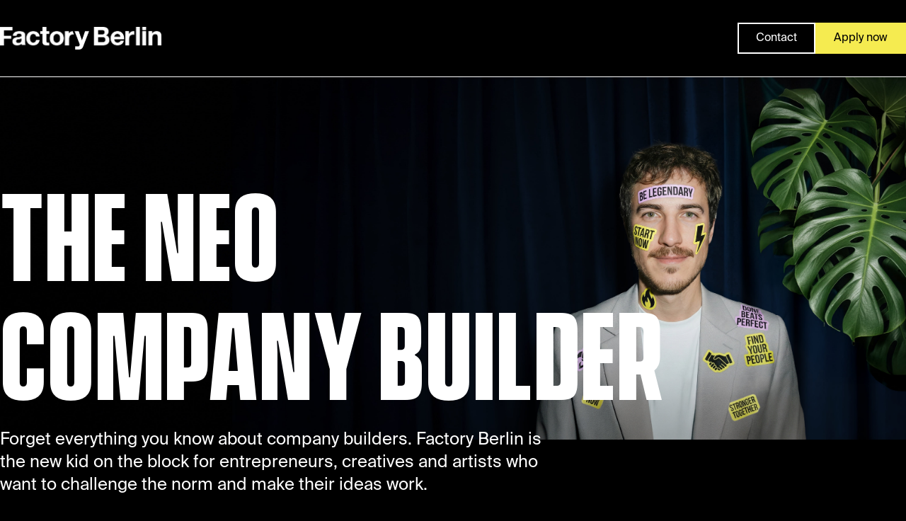

--- FILE ---
content_type: text/html
request_url: https://factoryberlin.com/?gclid=EAIaIQobChMIrprBkrms6QIVhuFRCh0tkwSUEAAYASAAEgInhPD_BwE
body_size: 18096
content:
<!DOCTYPE html>
<html lang="de">

<head>
  <!-- Google tag (gtag.js) -->
  <script async src="https://www.googletagmanager.com/gtag/js?id=G-SWJJFZS5BM"></script>
  <script>
    window.dataLayer = window.dataLayer || [];
    function gtag() { dataLayer.push(arguments); }
    gtag('js', new Date());
    gtag('config', 'G-SWJJFZS5BM');
  </script>

  <meta charset="UTF-8">
  <meta name="viewport" content="width=device-width, initial-scale=1.0">
  <title>Factory Berlin - The Neo Company Builder</title>
  <script src="https://cdn.tailwindcss.com"></script>
  <style>
    /* Vanguard Font für große Headlines */
    @font-face {
      font-family: 'Vanguard CF';
      src: url('./fonts/Vanguard-CF-Bold.otf') format('opentype');
      font-weight: bold;
      font-style: normal;
    }

    /* Suisse Intl Fonts */
    @font-face {
      font-family: 'Suisse Intl';
      src: url('./fonts/suisse/SuisseIntl-Regular.otf') format('opentype');
      font-weight: 400;
      font-style: normal;
    }

    @font-face {
      font-family: 'Suisse Intl';
      src: url('./fonts/suisse/SuisseIntl-Medium.otf') format('opentype');
      font-weight: 500;
      font-style: normal;
    }

    @font-face {
      font-family: 'Suisse Intl';
      src: url('./fonts/suisse/SuisseIntl-SemiBold.otf') format('opentype');
      font-weight: 600;
      font-style: normal;
    }

    @font-face {
      font-family: 'Suisse Intl';
      src: url('./fonts/suisse/SuisseIntl-Bold.otf') format('opentype');
      font-weight: 700;
      font-style: normal;
    }

    body {
      font-family: 'Suisse Intl', sans-serif;
      -webkit-text-size-adjust: 100%;
    }

    .headline-vanguard {
      font-family: 'Vanguard CF', sans-serif;
    }

    /* Custom container mit EXAKT den gleichen Einstellungen wie localhost */
    .container {
      margin-inline: auto;
      padding-inline: 2rem;
      max-width: none;
    }

    @media (min-width: 1400px) {
      .container {
        max-width: 1400px;
      }
    }

    .hide-scrollbar::-webkit-scrollbar {
      display: none;
    }

    .hide-scrollbar {
      -ms-overflow-style: none;
      scrollbar-width: none;
    }

    .news-box {
      width: 110vw;
    }

    .forge-bg-img {
      object-position: 65% center; /* Shifted slightly right on mobile */
    }

    .hero-bg-img {
      /* Mobile-first: Shift the person to the right. */
      object-position: 70% center;
    }

    @media (min-width: 1024px) {
      .forge-bg-img {
        object-position: 45% center; /* Shifted slightly right on desktop */
      }

      .hero-bg-img {
        /* On larger screens, adjust the position for the wider layout. */
        object-position: 65% center;
      }
    }

    @media (min-width: 768px) {
      .news-box {
        width: 50vw;
      }
    }

    @media (min-width: 1024px) {
      .news-box {
        width: 38vw;
      }
    }

    /* Mobile specific - smaller headlines and repositioning */
    @media (max-width: 767px) {
      section[class*="pt-32"] h2.headline-vanguard,
      section[class*="pt-16"] h2.headline-vanguard {
        font-size: 3.5rem !important;
        padding-left: 0 !important;
      }

      /* Move 01, 02, 03 to the right on mobile */
      section[class*="pt-32"] .absolute,
      section[class*="pt-16"] .absolute {
        left: auto !important;
        right: 2rem !important;
      }

      section[class*="pt-32"] .absolute span,
      section[class*="pt-16"] .absolute span {
        font-size: 8rem !important;
      }
    }

    /* Pop-up styles */
    .popup-overlay {
      display: none;
      position: fixed;
      top: 0;
      left: 0;
      width: 100%;
      height: 100%;
      background-color: rgba(0, 0, 0, 0.85);
      z-index: 9999;
      overflow-y: auto;
      padding: 2rem;
    }

    .popup-overlay.active {
      display: flex;
      align-items: center;
      justify-content: center;
    }

    .popup-content {
      background-color: #1a1a1a;
      border: 1px solid white;
      max-width: 800px;
      width: 100%;
      position: relative;
      margin: auto;
    }

    .popup-close {
      position: absolute;
      top: 1.5rem;
      right: 1.5rem;
      width: 32px;
      height: 32px;
      border: 1px solid white;
      border-radius: 50%;
      background-color: transparent;
      color: white;
      font-size: 20px;
      font-weight: 300;
      cursor: pointer;
      display: flex;
      align-items: center;
      justify-content: center;
      z-index: 10;
    }

    .popup-body {
      padding: 4rem 3rem 3rem 3rem;
      color: white;
    }

    /* Highlight links inside popups */
    .popup-body a:not(.inline-block) {
      color: #F5EB50;
    }

    @media (max-width: 768px) {
      .popup-overlay {
        padding: 1rem;
      }

      .popup-body {
        padding: 3rem 1.5rem 2rem 1.5rem;
      }

      .popup-close {
        top: 1rem;
        right: 1rem;
        width: 28px;
        height: 28px;
        font-size: 18px;
      }
    }
  </style>
</head>

<body class="min-h-screen bg-black text-white overflow-x-hidden">

  <!-- Header Section -->
  <header class="border-b border-white">
    <div class="container mx-auto py-8">
      <div class="flex flex-col md:flex-row items-start md:items-center md:justify-between gap-4">
        <img src="./img/logos/factoryberlin_logo_white.png" alt="Factory Berlin" class="h-8 w-auto" />
        <div class="flex items-center gap-4">
          <a href="/cdn-cgi/l/email-protection#aac9c5c4decbc9deeacccbc9dec5d8d3c8cfd8c6c3c484c9c5c7" target="_blank" rel="noopener noreferrer" class="bg-black text-white border-2 border-white hover:bg-gray-900 px-6 py-2 md:px-10 md:py-4 lg:px-6 lg:py-2 md:text-lg lg:text-base font-normal transition-colors">
            Contact
          </a>
          <a href="./apply/"
            class="text-black border-2 hover:opacity-80 px-6 py-2 md:px-10 md:py-4 lg:px-6 lg:py-2 md:text-lg lg:text-base font-normal transition-opacity inline-block"
            style="background-color: #F5EB50; border-color: #F5EB50;">
            Apply now
          </a>
        </div>
      </div>
    </div>
  </header>

  <!-- Hero Section - The Neo Company Builder -->
  <section class="relative border-b border-gray-800 overflow-hidden min-h-screen">
    <!-- Background Image - Mobile -->
    <div class="absolute inset-0 block md:hidden">
      <img src="./Hero-BG.jpg" alt="Factory Berlin" class="w-full h-full object-cover hero-bg-img" />
    </div>

    <!-- Background Image - Tablet -->
    <div class="absolute inset-0 hidden md:block lg:hidden">
      <img src="./Hero-BG.jpg" alt="Factory Berlin" class="w-full h-full object-cover hero-bg-img" />
    </div>

    <!-- Background Image - Desktop -->
    <div class="absolute inset-0 hidden lg:block">
      <img src="./Hero-BG.jpg" alt="Factory Berlin" class="w-full h-full object-cover hero-bg-img" />
    </div>

    <!-- Black to Transparent Gradient Overlay -->
    <div class="absolute inset-0"
      style="background: linear-gradient(to right, #000000 0%, #000000 30%, rgba(0,0,0,0.85) 50%, rgba(0,0,0,0.3) 70%, transparent 100%);">
    </div>

    <!-- Content -->
    <div class="container mx-auto relative z-10 h-full flex items-start pt-20 md:pt-24 lg:pt-32">
      <div class="w-full max-w-7xl">
        <h1
          class="font-bold mb-4 lg:mb-8 headline-vanguard break-words max-w-full text-[5rem] md:text-[96px] lg:text-[160px] leading-[1.05] text-white tracking-[0.005em]">
          THE NEO <br class="hidden lg:block" />COMPANY BUILDER
        </h1>
        <p class="text-xl md:text-2xl font-normal leading-relaxed text-white mb-10 max-w-3xl">
          Forget everything you know about company builders. Factory Berlin is the new kid on the block for
          entrepreneurs, creatives and artists who want to challenge the norm and make their ideas work.
        </p>
        <a href="./apply/"
          class="text-black border-2 hover:opacity-80 px-4 py-2 md:px-10 md:py-4 lg:px-6 lg:py-2 md:text-lg lg:text-base font-normal transition-opacity inline-block"
          style="background-color: #F5EB50; border-color: #F5EB50;">
          Apply now
        </a>
      </div>
    </div>
  </section>

  <!-- First Mover Advantage Section -->
  <section class="py-32 border-b border-gray-800 text-left lg:text-center" style="background-color: #F5EB50;">
    <div class="container mx-auto">
      <div class="max-w-7xl lg:mx-auto">
        <p class="text-2xl font-normal mb-8" style="color: #1f2937; line-height: 1.5;">
          GET EARLY ACCESS
        </p>
        <h2
          class="font-bold mb-6 text-black headline-vanguard break-words max-w-full text-[5rem] md:text-[6.5rem] lg:text-[100px] leading-[1.05] tracking-[0.005em]">
          FIRST MOVER ADVANTAGE
        </h2>
        <p class="text-xl md:text-2xl font-normal leading-relaxed mb-10 max-w-4xl lg:mx-auto" style="color: #1f2937;">
          Be one of the first to benefit from Factory Berlin's service of building and scaling your company for you.
          Artist, musician or entrepreneur? Tap into veteran experience, serious manpower and an elite network to shape
          what's next, whatever your craft.

        </p>
        <a href="./apply/"
          class="bg-black text-white border-2 border-black hover:bg-gray-900 px-6 py-2 md:px-10 md:py-4 lg:px-6 lg:py-2 md:text-lg lg:text-base font-normal transition-colors inline-block">
          Apply now
        </a>
      </div>
    </div>
  </section>

  <!-- Forge the Future Section -->
  <section class="relative pt-48 pb-32 lg:pt-48 lg:pb-32 border-b border-white overflow-hidden">
    <!-- Background Image -->
    <div class="absolute inset-0">
      <img src="./Forge-BG.jpg?v=2" alt="Forge the Future background"
        class="w-full h-full object-cover forge-bg-img" />
    </div>

    <!-- Black to Transparent Gradient Overlay -->
    <div class="absolute inset-0"
      style="background: linear-gradient(to right, #000000 0%, #000000 30%, rgba(0,0,0,0.85) 50%, rgba(0,0,0,0.3) 70%, transparent 100%);">
    </div>

    <!-- Content -->
    <div class="container mx-auto relative z-10">
      <div class="max-w-7xl">
        <h2
          class="font-bold mb-6 headline-vanguard break-words max-w-full text-[5rem] md:text-[6.5rem] lg:text-[100px] leading-[1.05] text-white tracking-[0.005em]">
          FORGE THE FUTURE
        </h2>
        <p class="text-xl md:text-2xl font-normal leading-relaxed text-white mb-10 max-w-3xl">
          We handle the mundane. You make the magic. You won't need to worry about taxes, accounting, legal, brand strategy, building, etc.... the boring stuff. We handle everything that puts you to sleep so you can focus on what keeps you up at night. Together, we'll ensure your idea sees the light of day.
        </p>
        <a href="./apply/"
          class="text-black border-2 hover:opacity-80 px-6 py-2 md:px-10 md:py-4 lg:px-6 lg:py-2 md:text-lg lg:text-base font-normal transition-opacity inline-block"
          style="background-color: #F5EB50; border-color: #F5EB50;">
          Apply now
        </a>
      </div>
    </div>
  </section>

  <!-- For Entrepreneurs Section -->
  <section class="relative pt-32 pb-16 overflow-hidden">
    <!-- Content -->
    <div class="container mx-auto relative">
      <div class="max-w-7xl">
        <!-- Background 01 -->
        <div class="absolute pointer-events-none" style="opacity: 0.15; left: 1.5rem; top: 0.15rem;">
          <span class="headline-vanguard font-bold" style="color: #F5EB50; font-size: 13rem; line-height: 1; white-space: nowrap;">01</span>
        </div>
        
        <h2 class="font-bold mb-6 headline-vanguard break-words max-w-full text-[5rem] md:text-[6.5rem] lg:text-[100px] leading-[1.05] text-white tracking-[0.005em] relative z-10" style="padding-left: 7.5rem;">
          FOR<br />ENTREPRENEURS
        </h2>
        <p class="text-xl md:text-2xl font-normal leading-relaxed text-white mb-10 max-w-3xl">
          Factory Berlin builds and scales companies. For 10% equity, we bring the experts, services, and execution power required to transform an idea into a scalable business, from strategy and product to brand, marketing, and operations.
        </p>
        <a 
          href="./apply/entrepreneur.html"
          class="text-black border-2 hover:opacity-80 px-6 py-2 md:px-10 md:py-4 lg:px-6 lg:py-2 text-base lg:text-xl font-normal transition-opacity inline-block"
          style="background-color: #F5EB50; border-color: #F5EB50;"
        >
          Apply now
        </a>
      </div>
    </div>
  </section>

  <!-- For Visual Artists Section -->
  <section class="relative pt-16 pb-16 overflow-hidden lg:ml-[50%]">
    <!-- Content -->
    <div class="container mx-auto relative">
      <div class="max-w-7xl">
        <!-- Background 01 -->
        <div class="absolute pointer-events-none" style="opacity: 0.15; left: 1.5rem; top: 0.15rem;">
          <span class="headline-vanguard font-bold" style="color: #F5EB50; font-size: 13rem; line-height: 1; white-space: nowrap;">02</span>
        </div>
        
        <h2 class="font-bold mb-6 headline-vanguard break-words max-w-full text-[5rem] md:text-[6.5rem] lg:text-[100px] leading-[1.05] text-white tracking-[0.005em] relative z-10" style="padding-left: 7.5rem;">
          FOR<br />VISUAL ARTISTS
        </h2>
        <p class="text-xl md:text-2xl font-normal leading-relaxed text-white mb-10 max-w-3xl">
           Our creative program is an artistic growth ecosystem that nurtures emerging voices with structure, space, and industry support so your creative practice can grow into a thriving professional business. We do what you hate - you simply focus on your art.
        </p>
        <a 
          href="./apply/creative.html"
          class="text-black border-2 hover:opacity-80 px-6 py-2 md:px-10 md:py-4 lg:px-6 lg:py-2 text-base lg:text-xl font-normal transition-opacity inline-block"
          style="background-color: #F5EB50; border-color: #F5EB50;"
        >
          Apply now
        </a>
      </div>
    </div>
  </section>

  <!-- For Musicians Section -->
  <section class="relative pt-16 pb-32 border-b border-white overflow-hidden">
    <!-- Content -->
    <div class="container mx-auto relative">
      <div class="max-w-7xl">
        <!-- Background 03 -->
        <div class="absolute pointer-events-none" style="opacity: 0.15; left: 1.5rem; top: 0.15rem;">
          <span class="headline-vanguard font-bold" style="color: #F5EB50; font-size: 13rem; line-height: 1; white-space: nowrap;">03</span>
        </div>
        
        <h2 class="font-bold mb-6 headline-vanguard break-words max-w-full text-[5rem] md:text-[6.5rem] lg:text-[100px] leading-[1.05] text-white tracking-[0.005em] relative z-10" style="padding-left: 7.5rem;">
          FOR<br />MUSICIANS <span class="block md:inline text-xl md:text-2xl font-normal" style="font-family: 'Suisse Intl', sans-serif; vertical-align: baseline;">(COMING SOON)</span>
        </h2>
      </div>
    </div>
  </section>

  <!-- News Section -->
  <section class="py-32 border-b border-white">
    <div class="container mx-auto mb-20">
      <div class="max-w-7xl">
        <h2
          class="font-bold mb-6 headline-vanguard break-words max-w-full text-[5rem] md:text-[6.5rem] lg:text-[100px] leading-[1.05] text-white tracking-[0.005em]">
          NEWS
        </h2>
        <p class="text-xl md:text-2xl font-normal leading-relaxed text-white max-w-3xl">
          Read up on the latest news from Factory Berlin.
        </p>
      </div>
    </div>

    <div class="overflow-x-auto hide-scrollbar w-full">
      <div class="flex gap-8 pl-6 lg:pl-[3.6rem]" style="width: max-content;">

        <!-- Factory Entertainment -->
        <div class="group cursor-pointer news-box" onclick="openVenuePopup()">
          <div class="relative flex items-end justify-center overflow-hidden"
            style="height: 400px; background-color: #333333;">
            <!-- Placeholder Image -->
            <img src="./img/articles/Article_Entertainment.jpeg" alt="Factory Entertainment"
              class="absolute inset-0 w-full h-full object-cover" />
            <div class="absolute inset-0 bg-black/40 transition-opacity duration-300 group-hover:bg-black/50"></div>
            <div
              class="absolute inset-0 bg-gradient-to-t from-black/75 via-black/45 to-transparent transition-opacity duration-300 group-hover:from-black/85 group-hover:via-black/55">
            </div>
            <div class="relative z-10 flex items-center justify-center w-full h-full">
              <img src="./img/logos/Event.png" alt="Factory Entertainment" width="250" height="100"
                class="object-contain" />
            </div>
            <div class="absolute bottom-0 left-0 right-0">
              <div class="px-6 pb-6">
                <div class="w-full h-px bg-black mb-4"></div>
                <div class="flex items-center justify-between gap-3 min-h-[72px]">
                  <div class="text-white md:text-base lg:text-sm font-semibold leading-snug">
                    Host Your Event with Factory Berlin
                  </div>
                  <div class="flex-shrink-0" style="color: #F5EB50;">
                    <svg xmlns="http://www.w3.org/2000/svg" width="20" height="20" viewBox="0 0 24 24" fill="none"
                      stroke="currentColor" stroke-width="2" stroke-linecap="round" stroke-linejoin="round">
                      <polyline points="9 18 15 12 9 6" />
                    </svg>
                  </div>
                </div>
              </div>
            </div>
          </div>
        </div>

        <!-- Forbes -->
        <div class="group cursor-pointer news-box" onclick="openForbesPopup()">
          <div class="relative flex items-end justify-center overflow-hidden"
            style="height: 400px; background-color: #333333;">
            <img src="./img/articles/Article_Forbes.jpg" alt="Factory Berlin x Forbes 30 Under 30 event"
              class="absolute inset-0 w-full h-full object-cover" />
            <div class="absolute inset-0 bg-black/40 transition-opacity duration-300 group-hover:bg-black/50"></div>
            <div
              class="absolute inset-0 bg-gradient-to-t from-black/75 via-black/45 to-transparent transition-opacity duration-300 group-hover:from-black/85 group-hover:via-black/55">
            </div>
            <div class="relative z-10 flex items-center justify-center w-full h-full">
              <img src="./img/logos/Forbes.png" alt="Forbes" width="200" height="80" class="object-contain" />
            </div>
            <div class="absolute bottom-0 left-0 right-0">
              <div class="px-6 pb-6">
                <div class="w-full h-px bg-black mb-4"></div>
                <div class="flex items-center justify-between gap-3 min-h-[72px]">
                  <div class="text-white md:text-base lg:text-sm font-semibold leading-snug">
                    Factory Brings the Forbes 30 Under 30 List Makers to Berlin.
                  </div>
                  <div class="flex-shrink-0" style="color: #F5EB50;">
                    <svg xmlns="http://www.w3.org/2000/svg" width="20" height="20" viewBox="0 0 24 24" fill="none"
                      stroke="currentColor" stroke-width="2" stroke-linecap="round" stroke-linejoin="round">
                      <polyline points="9 18 15 12 9 6" />
                    </svg>
                  </div>
                </div>
              </div>
            </div>
          </div>
        </div>

        <!-- Inspiration Days -->
        <div class="group cursor-pointer news-box" onclick="openInspirationDaysPopup()">
          <div class="relative flex items-end justify-center overflow-hidden"
            style="height: 400px; background-color: #333333;">
            <img src="./img/articles/Article_Inspiration_Days.jpg" alt="Inspiration Days @ TEECH"
              class="absolute inset-0 w-full h-full object-cover" />
            <div class="absolute inset-0 bg-black/40 transition-opacity duration-300 group-hover:bg-black/50"></div>
            <div
              class="absolute inset-0 bg-gradient-to-t from-black/75 via-black/45 to-transparent transition-opacity duration-300 group-hover:from-black/85 group-hover:via-black/55">
            </div>
            <div class="relative z-10 flex items-center justify-center w-full h-full">
              <img src="./img/logos/Inspiration_Days.png" alt="Inspiration Days" width="260" height="104"
                class="object-contain" />
            </div>
            <div class="absolute bottom-0 left-0 right-0">
              <div class="px-6 pb-6">
                <div class="w-full h-px bg-black mb-4"></div>
                <div class="flex items-center justify-between gap-3 min-h-[72px]">
                  <div class="text-white md:text-base lg:text-sm font-semibold leading-snug">
                    Inspiration Days @ TEECH.
                  </div>
                  <div class="flex-shrink-0" style="color: #F5EB50;">
                    <svg xmlns="http://www.w3.org/2000/svg" width="20" height="20" viewBox="0 0 24 24" fill="none"
                      stroke="currentColor" stroke-width="2" stroke-linecap="round" stroke-linejoin="round">
                      <polyline points="9 18 15 12 9 6" />
                    </svg>
                  </div>
                </div>
              </div>
            </div>
          </div>
        </div>

        <!-- MIT -->
        <div class="group cursor-pointer news-box" onclick="openMITPopup()">
          <div class="relative flex items-end justify-center overflow-hidden"
            style="height: 400px; background-color: #333333;">
            <img src="./img/articles/Article_MIT.jpeg" alt="The Engine at MIT"
              class="absolute inset-0 w-full h-full object-cover" />
            <div class="absolute inset-0 bg-black/40 transition-opacity duration-300 group-hover:bg-black/50"></div>
            <div
              class="absolute inset-0 bg-gradient-to-t from-black/75 via-black/45 to-transparent transition-opacity duration-300 group-hover:from-black/85 group-hover:via-black/55">
            </div>
            <div class="relative z-10 flex items-center justify-center w-full h-full">
              <img src="./img/logos/MIT.png" alt="MIT" width="200" height="80" class="object-contain" />
            </div>
            <div class="absolute bottom-0 left-0 right-0">
              <div class="px-6 pb-6">
                <div class="w-full h-px bg-black mb-4"></div>
                <div class="flex items-center justify-between gap-3 min-h-[72px]">
                  <div class="text-white md:text-base lg:text-sm font-semibold leading-snug">
                    The Engine at MIT.
                  </div>
                  <div class="flex-shrink-0" style="color: #F5EB50;">
                    <svg xmlns="http://www.w3.org/2000/svg" width="20" height="20" viewBox="0 0 24 24" fill="none"
                      stroke="currentColor" stroke-width="2" stroke-linecap="round" stroke-linejoin="round">
                      <polyline points="9 18 15 12 9 6" />
                    </svg>
                  </div>
                </div>
              </div>
            </div>
          </div>
        </div>

        <!-- JMES World -->
        <div class="group cursor-pointer news-box" onclick="openJMESPopup()">
          <div class="relative flex items-end justify-center overflow-hidden"
            style="height: 400px; background-color: #333333;">
            <img src="./img/articles/Article_JMESWORLD.jpg" alt="JMES World Platform launch"
              class="absolute inset-0 w-full h-full object-cover" />
            <div class="absolute inset-0 bg-black/40 transition-opacity duration-300 group-hover:bg-black/50"></div>
            <div
              class="absolute inset-0 bg-gradient-to-t from-black/75 via-black/45 to-transparent transition-opacity duration-300 group-hover:from-black/85 group-hover:via-black/55">
            </div>
            <div class="relative z-10 flex items-center justify-center w-full h-full">
              <img src="./img/logos/JMESWORLD.png" alt="JMES World" width="240" height="96" class="object-contain" />
            </div>
            <div class="absolute bottom-0 left-0 right-0">
              <div class="px-6 pb-6">
                <div class="w-full h-px bg-black mb-4"></div>
                <div class="flex items-center justify-between gap-3 min-h-[72px]">
                  <div class="text-white md:text-base lg:text-sm font-semibold leading-snug">
                    The JMES World Platform is Now Live.
                  </div>
                  <div class="flex-shrink-0" style="color: #F5EB50;">
                    <svg xmlns="http://www.w3.org/2000/svg" width="20" height="20" viewBox="0 0 24 24" fill="none"
                      stroke="currentColor" stroke-width="2" stroke-linecap="round" stroke-linejoin="round">
                      <polyline points="9 18 15 12 9 6" />
                    </svg>
                  </div>
                </div>
              </div>
            </div>
          </div>
        </div>

        <!-- Women's Summit -->
        <div class="group cursor-pointer news-box" onclick="openWomensSummitPopup()">
          <div class="relative flex items-end justify-center overflow-hidden"
            style="height: 400px; background-color: #333333;">
            <img src="./img/articles/Article_WomensSummit.jpg" alt="Forbes Women's Summit 2025"
              class="absolute inset-0 w-full h-full object-cover" />
            <div class="absolute inset-0 bg-black/40 transition-opacity duration-300 group-hover:bg-black/50"></div>
            <div
              class="absolute inset-0 bg-gradient-to-t from-black/75 via-black/45 to-transparent transition-opacity duration-300 group-hover:from-black/85 group-hover:via-black/55">
            </div>
            <div class="relative z-10 flex items-center justify-center w-full h-full">
              <img src="./img/logos/WomensSummit.png" alt="Women's Summit" width="200" height="80"
                class="object-contain" />
            </div>
            <div class="absolute bottom-0 left-0 right-0">
              <div class="px-6 pb-6">
                <div class="w-full h-px bg-black mb-4"></div>
                <div class="flex items-center justify-between gap-3 min-h-[72px]">
                  <div class="text-white md:text-base lg:text-sm font-semibold leading-snug">
                    Forbes Women's Summit 2025.
                  </div>
                  <div class="flex-shrink-0" style="color: #F5EB50;">
                    <svg xmlns="http://www.w3.org/2000/svg" width="20" height="20" viewBox="0 0 24 24" fill="none"
                      stroke="currentColor" stroke-width="2" stroke-linecap="round" stroke-linejoin="round">
                      <polyline points="9 18 15 12 9 6" />
                    </svg>
                  </div>
                </div>
              </div>
            </div>
          </div>
        </div>

        <!-- Factory Berlin -->
        <div class="group cursor-pointer news-box" onclick="openFactoryPopup()">
          <div class="relative flex items-end justify-center overflow-hidden"
            style="height: 400px; background-color: #333333;">
            <img src="./img/articles/Article_Factory.jpg" alt="Factory Berlin New Era announcement"
              class="absolute inset-0 w-full h-full object-cover" />
            <div class="absolute inset-0 bg-black/40 transition-opacity duration-300 group-hover:bg-black/50"></div>
            <div
              class="absolute inset-0 bg-gradient-to-t from-black/75 via-black/45 to-transparent transition-opacity duration-300 group-hover:from-black/85 group-hover:via-black/55">
            </div>
            <div class="relative z-10 flex items-center justify-center w-full h-full">
              <img src="./img/logos/factoryberlin_logo_white.png" alt="Factory Berlin" width="240" height="96"
                class="object-contain" />
            </div>
            <div class="absolute bottom-0 left-0 right-0">
              <div class="px-6 pb-6">
                <div class="w-full h-px bg-black mb-4"></div>
                <div class="flex items-center justify-between gap-3 min-h-[72px]">
                  <div class="text-white md:text-base lg:text-sm font-semibold leading-snug">
                    Factory Berlin is Entering a New Era.
                  </div>
                  <div class="flex-shrink-0" style="color: #F5EB50;">
                    <svg xmlns="http://www.w3.org/2000/svg" width="20" height="20" viewBox="0 0 24 24" fill="none"
                      stroke="currentColor" stroke-width="2" stroke-linecap="round" stroke-linejoin="round">
                      <polyline points="9 18 15 12 9 6" />
                    </svg>
                  </div>
                </div>
              </div>
            </div>
          </div>
        </div>
      </div>
    </div>
  </section>

  <!-- Footer -->
  <footer class="bg-black">
    <div class="py-20">
      <div class="container mx-auto">
        <div class="flex flex-col md:flex-row md:justify-between items-start gap-12">
          <!-- Factory Berlin Logo & Social -->
          <div>
            <img src="./img/logos/factoryberlin_logo_white.png" alt="Factory Berlin" width="150" height="40"
              class="mb-6" />
            <div class="flex gap-6">


              <a href="https://www.instagram.com/factorynetwork/?hl=de" target="_blank" rel="noopener noreferrer"
                class="opacity-50 hover:opacity-70 transition">
                <img src="./img/logos/instagram.png" alt="Instagram" width="24" height="24" />
              </a>

              <a href="https://de.linkedin.com/company/factorynetwork" target="_blank" rel="noopener noreferrer"
                class="opacity-50 hover:opacity-70 transition">
                <img src="./img/logos/linkedin.png" alt="LinkedIn" width="24" height="24" />
              </a>

              <a href="https://www.tiktok.com/@factory_berlin" target="_blank" rel="noopener noreferrer"
                class="opacity-50 hover:opacity-70 transition">
                <img src="https://cdn.simpleicons.org/tiktok/FFFFFF" alt="YouTube" width="26" height="26" />
              </a>

              <a href="https://www.threads.com/@factorynetwork" target="_blank" rel="noopener noreferrer"
                class="opacity-50 hover:opacity-70 transition">
                <img src="https://cdn.simpleicons.org/threads/FFFFFF" alt="Threads" width="22" height="22" />
              </a>

            </div>
          </div>

          <!-- Contact & Newsletter -->
          <div class="flex flex-col md:flex-row gap-8">
            <!-- Newsletter -->
            <div class="order-1 md:order-2">
              <h3 class="font-medium mb-4" style="font-size: 24px; line-height: 1.2;">Never miss any news</h3>
              <form id="newsletter-form" novalidate class="relative">
                <input type="email" id="newsletter-email" placeholder="Sign up for newsletter"
                  class="w-full bg-black border-2 border-white text-white placeholder:text-gray-500 px-6 py-2 md:px-10 md:py-4 lg:px-6 lg:py-2 md:text-lg lg:text-base font-normal pr-12 transition-colors hover:bg-[#333333] hover:border-[#333333]" />
                <button type="submit" id="send-button"
                  class="absolute right-2 md:right-4 lg:right-2 top-1/2 -translate-y-1/2 text-white hover:text-gray-300 transition-all duration-300"
                  style="opacity: 0; pointer-events: none;">
                  <svg xmlns="http://www.w3.org/2000/svg" width="20" height="20" viewBox="0 0 24 24" fill="none"
                    stroke="currentColor" stroke-width="2" stroke-linecap="round" stroke-linejoin="round">
                    <line x1="22" y1="2" x2="11" y2="13"></line>
                    <polygon points="22 2 15 22 11 13 2 9 22 2"></polygon>
                  </svg>
                </button>
              </form>
              <p id="newsletter-message" class="mt-2 font-normal"
                style="font-size: 14px; line-height: 1.2; display: none;"></p>
            </div>

            <!-- Contact Button -->
            <div class="order-2 md:order-1">
              <h3 class="font-medium mb-4" style="font-size: 24px; line-height: 1.2;">Get in touch</h3>
              <a href="/cdn-cgi/l/email-protection#1b7874756f7a786f5b7d7a786f746962797e6977727535787476" target="_blank" rel="noopener noreferrer" class="bg-black text-white border-2 border-white hover:bg-gray-900 px-6 py-2 md:px-10 md:py-4 lg:px-6 lg:py-2 md:text-lg lg:text-base font-normal transition-colors inline-block">
                Contact
              </a>
            </div>
          </div>
        </div>
      </div>
    </div>

    <!-- Full Width Divider -->
    <div class="border-t border-white"></div>

    <!-- Bottom Footer -->
    <div class="py-8">
      <div class="container mx-auto">
        <div class="flex flex-col md:flex-row md:justify-between items-start md:items-center gap-4">
          <div class="flex gap-6 font-normal text-white" style="font-size: 12px; line-height: 1.1;">
            <a href="https://factory.network/terms-conditions/" target="_blank" rel="noopener noreferrer"
              class="hover:opacity-80 transition">
              T&Cs
            </a>
            <a href="#" onclick="openPrivacyPopup(); return false;"
              class="hover:opacity-80 transition">
              Privacy
            </a>
            <a href="https://factory.network/imprint/" target="_blank" rel="noopener noreferrer"
              class="hover:opacity-80 transition">
              Imprint
            </a>
          </div>
          <p class="text-white font-normal" style="font-size: 12px; line-height: 1.1;">
            © Factory Works GmbH 2025
          </p>
        </div>
      </div>
    </div>
  </footer>

  <!-- Forbes Pop-up -->
  <div id="forbes-popup" class="popup-overlay" onclick="closeForbesPopup(event)">
    <div class="popup-content" onclick="event.stopPropagation()">
      <button class="popup-close" onclick="closeForbesPopup()">&times;</button>
      <div class="popup-body">
        <h2 class="font-semibold mb-6 text-white text-2xl md:text-3xl leading-tight">
          Factory Brings Forbes to Berlin: 30 Under 30 DACH Event at the Neo Company Builder in Mitte
        </h2>
        <h3 class="font-semibold text-white text-lg md:text-xl mb-3">
          A milestone moment at Factory Berlin
        </h3>
        <p class="text-base md:text-lg font-normal leading-relaxed text-white mb-6">
          Factory Berlin hosted the Forbes 30 Under 30 DACH Summit, turning Factory Berlin into the meeting point for more than 300 of the most promising founders, creatives, scientists, and change-makers. The event, which took place on the 4th and 5th of December was nothing short of successful, shaped by exceptional talent from all backgrounds, exactly the kind of people Factory Berlin now builds for. Let’s not forget the legendary speakers and iconic celebrity appearances on the pink carpet.
        </p>
      </div>
      <!-- Image Slider -->
      <div class="relative w-full mb-4 group">
        <div class="overflow-hidden relative h-[480px]">
          <div id="forbes-slider" class="flex transition-transform duration-500 ease-out h-full">
            <!-- Slide 1 -->
            <div class="min-w-full h-full">
              <img src="./img/articles/Article_Forbes_1.jpg" alt="Forbes Event 1" class="w-full h-full object-cover">
            </div>
            <!-- Slide 2 -->
            <div class="min-w-full h-full bg-gray-800 flex items-center justify-center">
               <img src="./img/articles/Article_Forbes_2.jpg" alt="Forbes Event 2" class="w-full h-full object-cover">
            </div>
            <!-- Slide 3 -->
            <div class="min-w-full h-full bg-gray-700 flex items-center justify-center">
               <img src="./img/articles/Article_Forbes_3.jpg" alt="Forbes Event 3" class="w-full h-full object-cover">
            </div>
          </div>
        </div>
        <button onclick="moveForbesSlider(-1)" class="absolute left-4 top-1/2 -translate-y-1/2 bg-black/50 hover:bg-black text-white p-2 rounded-full opacity-0 group-hover:opacity-100 transition-opacity duration-300 z-10">
          <svg xmlns="http://www.w3.org/2000/svg" width="24" height="24" viewBox="0 0 24 24" fill="none" stroke="currentColor" stroke-width="2" stroke-linecap="round" stroke-linejoin="round"><polyline points="15 18 9 12 15 6"></polyline></svg>
        </button>
        <button onclick="moveForbesSlider(1)" class="absolute right-4 top-1/2 -translate-y-1/2 bg-black/50 hover:bg-black text-white p-2 rounded-full opacity-0 group-hover:opacity-100 transition-opacity duration-300 z-10">
          <svg xmlns="http://www.w3.org/2000/svg" width="24" height="24" viewBox="0 0 24 24" fill="none" stroke="currentColor" stroke-width="2" stroke-linecap="round" stroke-linejoin="round"><polyline points="9 18 15 12 9 6"></polyline></svg>
        </button>
      </div>
      
      <div class="popup-body" style="padding-top: 0;">
        <h3 class="font-semibold text-white text-lg md:text-xl mb-3">
          Factory Berlin opens a new chapter
        </h3>
        <p class="text-base md:text-lg font-normal leading-relaxed text-white mb-6">
          This event marked an important step in Factory Berlin’s evolution from coworking and community into a Neo Company Builder a model focused on building and scaling companies directly for founders and artists. CEO Stefan Krause described the partnership as both a recognition of Factory’s trajectory and proof that the European market is hungry and ready for new models of venture building.
        </p>
        <h3 class="font-semibold text-white text-lg md:text-xl mb-3">
          A Program Shaped by Honesty and Expertise
        </h3>
        <p class="text-base md:text-lg font-normal leading-relaxed text-white mb-6">
          The panels and talks addressed both the inspiring and the challenging realities of being an entrepreneur today: from founder journeys shaped by pressure and resilience to creator-led entrepreneurship and shifting market expectations. Voices from completely different worlds came together, offering honest perspectives and lived experience. Together, we captured the bigger theme of the summit: rethinking what innovation and entrepreneurship look like today and what Europe really needs.
        </p>
        <h3 class="font-semibold text-white text-lg md:text-xl mb-3">
          A Well-Deserved Celebration
        </h3>
        <p class="text-base md:text-lg font-normal leading-relaxed text-white mb-4">
          The award show brought together exceptional talent from across creative, cultural, and entrepreneurial spheres, including actress Ruby O. Fee and actor Matthias Schweighöfer. The evening concluded with a celebration that carried the energy of the day into the night.
        </p>
        <p class="text-base md:text-lg font-normal leading-relaxed text-white mb-6">
          But it was not just a celebration, the event underscored a shared belief: talent grows strongest when brought together in the right environment.
        </p>
        <p class="text-base md:text-lg font-normal leading-relaxed text-white mb-6 font-semibold">
          Some of our inspiring guests were Jan Kraume, Arda Saatci, Younes Zarou, Vivien Wysocki, and Lara Sophie Bothur.
        </p>
        <h3 class="font-semibold text-white text-lg md:text-xl mb-3">
          What this means moving forward
        </h3>
        <p class="text-base md:text-lg font-normal leading-relaxed text-white mb-8">
          For Factory Berlin, hosting Forbes marked a turning point in how our organization positions itself within the European startup landscape: moving from “a place where founders work” to “a place where companies are built.” The summit made that shift visible, this is the beginning of a new chapter for both Factory Berlin and Europe.
        </p>
        <p class="text-base md:text-lg font-normal leading-relaxed text-white mb-8">
          A special thank you to everyone involved including
          <a href="https://www.linkedin.com/company/forbes-swiss/" target="_blank" rel="noopener noreferrer">Forbes
            Swiss</a> &
          <a href="https://www.linkedin.com/company/forbesat/" target="_blank" rel="noopener noreferrer">Forbes
            Austria</a>
          and all partners involved including
          <a href="https://www.linkedin.com/company/doerfert-immobilien-gmbh/" target="_blank"
            rel="noopener noreferrer">Doerfert | Forbes Global Properties</a>,
          <a href="https://www.linkedin.com/company/myty-group/" target="_blank" rel="noopener noreferrer">MYTY</a>,
          <a href="https://www.linkedin.com/company/heuking-kuhn-luer-wojtek/" target="_blank"
            rel="noopener noreferrer">HEUKING</a>,
          <a href="https://www.linkedin.com/company/sly-berlin/" target="_blank" rel="noopener noreferrer">sly
            Berlin</a>,
          <a href="https://www.linkedin.com/company/banijaygermany/" target="_blank" rel="noopener noreferrer">Banijay
            Germany</a>,
          <a href="https://www.linkedin.com/company/influence-vision/" target="_blank"
            rel="noopener noreferrer">influence.vision</a>,
          ELED Tech GmbH, nine2one, JMES WORLD, All Voice AI, PitchLynk and
          <a href="http://wincent.ai/" target="_blank" rel="noopener noreferrer">wincent.ai</a>.

        </p>
      </div>
    </div>
  </div>

  <!-- Inspiration Days Pop-up -->
  <div id="inspirationdays-popup" class="popup-overlay" onclick="closeInspirationDaysPopup(event)">
    <div class="popup-content" onclick="event.stopPropagation()">
      <button class="popup-close" onclick="closeInspirationDaysPopup()">&times;</button>
      <div class="popup-body">
        <h2 class="font-semibold mb-6 text-white text-2xl md:text-3xl leading-tight">
          Inspiration Days @ TEECH
        </h2>
        <p class="text-base md:text-lg font-normal leading-relaxed text-white mb-4">
          Factory Berlin is proud to celebrate the success and impact of community-driven initiatives like the TEECH
          Inspiration Days, which took place from November 11-13.
        </p>
        <p class="text-base md:text-lg font-normal leading-relaxed text-white mb-4">
          The Inspiration Days are a dynamic 3-day event crafted by TEECH to connect a diverse community of educators,
          innovators, founders, creatives, and students.
        </p>
      </div>
      <div class="w-full mb-4">
        <img src="./img/articles/Article_Inspiration_Days.jpg" alt="Inspiration Days @ TEECH"
          class="w-full h-auto block" />
      </div>
      <div class="popup-body" style="padding-top: 0;">
        <p class="text-base md:text-lg font-normal leading-relaxed text-white mb-2">
          Highlights:
        </p>
        <ul class="text-base md:text-lg font-normal leading-relaxed text-white mb-4 space-y-3 list-none">
          <li>- Our own CEO, Stefan, kicked off the event with a panel discussion, setting an inspiring tone for
            attendees.</li>
          <li>- Udo Schloemer, founder and Chairman of Factory, participated in the crucial evening panel discussion on
            "AI & the Future." This super interesting and forward-looking talk explored how AI will fundamentally shape
            innovation, education, jobs, and creativity.</li>
          <li>- The event also showcased talent from our community, including JMES world artist Alexander Martini, who
            was featured in an interview.</li>
          <li>- The relaxed and vibrant atmosphere on the final in-person day was, of course, enhanced by the Factory
            team, including Dorian providing the catering, ensuring an afternoon filled with inspiring talks and great
            vibes.</li>
        </ul>
        <p class="text-base md:text-lg font-normal leading-relaxed text-white">
          We are so proud to see our network leading the conversation on digital transformation and actively shaping the
          future of innovation. Watch this space for more to come.
        </p>
      </div>
    </div>
  </div>

  <!-- MIT Pop-up -->
  <div id="mit-popup" class="popup-overlay" onclick="closeMITPopup(event)">
    <div class="popup-content" onclick="event.stopPropagation()">
      <button class="popup-close" onclick="closeMITPopup()">&times;</button>
      <div class="popup-body">
        <h2 class="font-semibold mb-6 text-white text-2xl md:text-3xl leading-tight">
          The Engine at MIT
        </h2>
        <p class="text-base md:text-lg font-normal leading-relaxed text-white mb-4">
          Sustainable innovation is more than an industry—it&apos;s the next frontier for global impact. It demands
          Tough Tech: founders and engineers driven by purpose and the desire to build a better future.
        </p>
        <p class="text-base md:text-lg font-normal leading-relaxed text-white mb-4">
          In Boston, at Tough Tech Week hosted by The Engine at MIT, we saw exactly where that future is being forged.
          Our CEO, Stefan Krause and PR manager Nora Rochlitzer were immersed in the convergence of groundbreaking
          research and entrepreneurial capital.
        </p>
      </div>
      <div class="w-full mb-4">
        <img src="./img/articles/Article_MIT.jpeg" alt="The Engine at MIT" class="w-full h-auto block" />
      </div>
      <div class="popup-body" style="padding-top: 0;">
        <p class="text-base md:text-lg font-normal leading-relaxed text-white mb-4">
          We toured labs across the prestigious MIT campus, celebrated world-changing ideas at the Planet Home Gala (and
          the announcement of the $1M Planet Home Prize!), and critically examined the next era of technology.
        </p>
        <p class="text-base md:text-lg font-normal leading-relaxed text-white">
          Stefan spoke on the central panel, &quot;Will AI Be Good?&quot;, underscoring a vital truth: The challenge is
          not just in the technology, but in the collaboration that turns vision into actionable, sustainable change.
        </p>
      </div>
    </div>
  </div>

  <!-- JMES World Pop-up -->
  <div id="jmes-popup" class="popup-overlay" onclick="closeJMESPopup(event)">
    <div class="popup-content" onclick="event.stopPropagation()">
      <button class="popup-close" onclick="closeJMESPopup()">&times;</button>
      <div class="popup-body">
        <h2 class="font-semibold mb-6 text-white text-2xl md:text-3xl leading-tight">
          The JMES World Platform is Now Live
        </h2>
        <p class="text-base md:text-lg font-normal leading-relaxed text-white mb-4">
          Revolutionizing Ownership: Art, Access, and Innovation Combined
        </p>
        <p class="text-base md:text-lg font-normal leading-relaxed text-white mb-4">
          JMES WORLD co-ownership empowers you to become more than a collector — you become a visionary.
        </p>
      </div>
      <div class="w-full mb-4">
        <img src="./img/articles/Article_JMESWORLD.jpg" alt="JMES World Platform" class="w-full h-auto block" />
      </div>
      <div class="popup-body" style="padding-top: 0;">
        <p class="text-base md:text-lg font-normal leading-relaxed text-white mb-4">
          Through our dynamic platform, viewers can instantly interact, explore, and invest — blurring the lines between
          physical presence and digital ownership.
        </p>
        <p class="text-base md:text-lg font-normal leading-relaxed text-white mb-8">
          At JMES, owning art is no longer passive — it&apos;s a statement of vision, collaboration, and radical access.
        </p>
        <a href="https://app.jmesworld.com/login" target="_blank" rel="noopener noreferrer"
          class="bg-black text-white border-2 border-white hover:bg-gray-900 px-6 py-2 md:px-10 md:py-4 lg:px-6 lg:py-2 md:text-lg lg:text-base font-normal transition-colors inline-block">
          Learn more
        </a>
      </div>
    </div>
  </div>

  <!-- Women's Summit Pop-up -->
  <div id="womenssummit-popup" class="popup-overlay" onclick="closeWomensSummitPopup(event)">
    <div class="popup-content" onclick="event.stopPropagation()">
      <button class="popup-close" onclick="closeWomensSummitPopup()">&times;</button>
      <div class="popup-body">
        <h2 class="font-semibold mb-6 text-white text-2xl md:text-3xl leading-tight">
          Women&apos;s Summit 2025
        </h2>
        <p class="text-base md:text-lg font-normal leading-relaxed text-white mb-4">
          The Forbes Women&apos;s Summit 2025 at the Park Hyatt in Vienna was a masterclass in female power. The energy
          was electric, even before 9 a.m., with sharp, ambitious women ready to connect and get things done. The
          atmosphere right from the beginning was welcoming, but also fierce and inspiring. Vanessa absolutely crushed
          the opening; the nude painting class anecdote got everyone warmed up and underscored the theme of fearless
          authenticity. From the fast-paced, 15-minute power talks to the concurrent focused workshops, the day was
          structured for maximum impact and minimal fluff.
        </p>
      </div>
      <div class="w-full mb-4">
        <img src="./img/articles/Article_WomensSummit.jpg" alt="Women's Summit 2025" class="w-full h-auto block" />
      </div>
      <div class="popup-body" style="padding-top: 0;">
        <p class="text-base md:text-lg font-normal leading-relaxed text-white">
          The experience went beyond the main stage, becoming an elite networking event where powerful women exchanged
          big ideas, hard-won stories, and strategic encouragement. Forbes ensured the details matched the quality of
          the content: attendees scored Forbes 30 Under 30 Mikado sets, and the speakers&apos; lounge featured luxe
          touches like mini Prada and Armani perfumes. The Summit was a massive win—a high-energy reminder of the sheer
          talent, supportive muscle, and disruptive potential of the women in our community. We can&apos;t wait for the
          next one.
        </p>
      </div>
    </div>
  </div>

  <!-- Factory Berlin Pop-up -->
  <div id="factory-popup" class="popup-overlay" onclick="closeFactoryPopup(event)">
    <div class="popup-content" onclick="event.stopPropagation()">
      <button class="popup-close" onclick="closeFactoryPopup()">&times;</button>
      <div class="popup-body">
        <h2 class="font-semibold mb-6 text-white text-2xl md:text-3xl leading-tight">
          We&apos;re Entering a New Era. You&apos;re Invited to Join.
        </h2>
        <p class="text-base md:text-lg font-normal leading-relaxed text-white mb-4">
          We&apos;re thrilled to announce a new chapter for Factory Network. Our founder, Udo Schlömer, will be joined
          by Stefan Krause, who is stepping in as our new CEO and partner. This leadership change isn&apos;t just about
          a personnel shift; it marks the start of a bold new strategic direction and vision.
        </p>
      </div>
      <div class="w-full mb-4">
        <img src="./img/articles/Article_Factory.jpg" alt="Factory Berlin New Era" class="w-full h-auto block" />
      </div>
      <div class="popup-body" style="padding-top: 0;">
        <h3 class="font-semibold text-white text-lg md:text-xl mb-3">
          Stefan Krause: A Proven Leader
        </h3>
        <p class="text-base md:text-lg font-normal leading-relaxed text-white mb-4">
          Stefan&apos;s experience makes him uniquely suited to lead Factory Network. He was a board member at BMW and
          Deutsche Bank before launching electric car startups in both California and Germany. His blend of scaling
          experience, financial and technological expertise, and work on high-performance platforms will be instrumental
          in leading our next phase of growth.
        </p>
        <h3 class="font-semibold text-white text-lg md:text-xl mb-3">
          Our New Vision: Talent at the Center
        </h3>
        <p class="text-base md:text-lg font-normal leading-relaxed text-white mb-8">
          Our new brand promise, &quot;From Talent to Legend,&quot; captures our focus. From now on, we will
          consistently align our actions around talent—people with the courage to pursue big ideas, bridge disciplines,
          and drive meaningful progress. As Stefan puts it, &quot;With the unlimited possibilities of AI, the question
          today is no longer what we can technically create. The question is rather how we can create something
          sustainable and lasting from it. I see Factory as a community and a place where talents achieve just
          that.&quot;
        </p>
        <a href="https://www.business-punk.com/business/factory-network-stefan-krause-ceo/" target="_blank"
          rel="noopener noreferrer"
          class="bg-black text-white border-2 border-white hover:bg-gray-900 px-6 py-2 md:px-10 md:py-4 lg:px-6 lg:py-2 md:text-lg lg:text-base font-normal transition-colors inline-block">
          Learn more
        </a>
      </div>
    </div>
  </div>

  <!-- Venue Pop-up -->
  <div id="venue-popup" class="popup-overlay" onclick="closeVenuePopup(event)">
    <div class="popup-content" onclick="event.stopPropagation()">
      <button class="popup-close" onclick="closeVenuePopup()">&times;</button>
      <div class="popup-body">
        <h2 class="font-semibold mb-6 text-white text-2xl md:text-3xl leading-tight">
          Host Your Event with Factory Berlin
        </h2>
        <p class="text-base md:text-lg font-normal leading-relaxed text-white mb-4">
          Factory Berlin and our building is more than a venue. It is a living ecosystem where entrepreneurs, artists, brands, and communities come together. Our spaces continuously transform depending on the format and the people involved, becoming an exhibition space, a talk stage, a club, a restaurant, a catwalk, a cinema, or a cultural meeting point.
        </p>
        <p class="text-base md:text-lg font-normal leading-relaxed text-white mb-4">
          With our own venue in the heart of Berlin, an in-house restaurant, lighting and sound crew, and an experienced production team, we turn ideas into immersive event experiences. From product launches, exhibitions, panel talks, and brand experiences to galas, late-night formats, and experimental concepts, we deliver the full package. Events, catering, media, stage, and set design are handled in-house for seamless execution.
        </p>
      </div>
      <!-- Image Slider -->
      <div class="relative w-full mb-4 group">
        <div class="overflow-hidden relative h-80 md:h">
          <div id="venue-slider" class="flex transition-transform duration-500 ease-out h-full">
            <!-- Slide 1 -->
            <div class="min-w-full h-full">
              <img src="./img/articles/Article_Entertainment_1.jpeg" alt="Venue Event 1" class="w-full h-full object-cover">
            </div>
            <!-- Slide 2 -->
            <div class="min-w-full h-full bg-gray-800 flex items-center justify-center">
               <img src="./img/articles/Article_Entertainment_2.jpeg" alt="Venue Event 1" class="w-full h-full object-cover">
            </div>
            <!-- Slide 3 -->
            <div class="min-w-full h-full bg-gray-700 flex items-center justify-center">
               <img src="./img/articles/Article_Entertainment_3.jpeg" alt="Venue Event 1" class="w-full h-full object-cover">
            </div>
          </div>
        </div>
        <button onclick="moveVenueSlider(-1)" class="absolute left-4 top-1/2 -translate-y-1/2 bg-black/50 hover:bg-black text-white p-2 rounded-full opacity-0 group-hover:opacity-100 transition-opacity duration-300 z-10">
          <svg xmlns="http://www.w3.org/2000/svg" width="24" height="24" viewBox="0 0 24 24" fill="none" stroke="currentColor" stroke-width="2" stroke-linecap="round" stroke-linejoin="round"><polyline points="15 18 9 12 15 6"></polyline></svg>
        </button>
        <button onclick="moveVenueSlider(1)" class="absolute right-4 top-1/2 -translate-y-1/2 bg-black/50 hover:bg-black text-white p-2 rounded-full opacity-0 group-hover:opacity-100 transition-opacity duration-300 z-10">
          <svg xmlns="http://www.w3.org/2000/svg" width="24" height="24" viewBox="0 0 24 24" fill="none" stroke="currentColor" stroke-width="2" stroke-linecap="round" stroke-linejoin="round"><polyline points="9 18 15 12 9 6"></polyline></svg>
        </button>
      </div>
      <div class="popup-body" style="padding-top: 0;">
        <p class="text-base md:text-lg font-normal leading-relaxed text-white mb-4">
          Factory Berlin and our building is more than a venue. It is a living ecosystem where entrepreneurs, artists, brands, and communities come together. Our spaces continuously transform depending on the format and the people involved, becoming an exhibition space, a talk stage, a club, a restaurant, a catwalk, a cinema, or a cultural meeting point.
        </p>
        <p class="text-base md:text-lg font-normal leading-relaxed text-white">
          Be the host. We take care of the rest. Events can take place at Factory Berlin or at carefully selected locations across Europe. We find the right setting and the right voice for every event.
        </p>
        <a href="/cdn-cgi/l/email-protection#6f0b03022f090e0c1b001d160a011b0a1d1b0e0601020a011b4118001d030b" class="bg-black text-white border-2 border-white hover:bg-gray-900 px-6 py-2 md:px-10 md:py-4 lg:px-6 lg:py-2 md:text-lg lg:text-base font-normal transition-colors inline-block mt-8">
          Request an event
        </a>
      </div>
    </div>
  </div>

  <!-- Privacy Policy Pop-up -->
  <div id="privacy-popup" class="popup-overlay" onclick="closePrivacyPopup(event)">
    <div class="popup-content" onclick="event.stopPropagation()">
      <button class="popup-close" onclick="closePrivacyPopup()">&times;</button>
      <div class="popup-body">
        <h2 class="font-semibold mb-6 text-white text-2xl md:text-3xl leading-tight">
          Privacy Policy
        </h2>
        <p class="text-sm text-gray-400 mb-4">Status: September 2025</p>

        <h3 class="font-semibold text-white text-lg md:text-xl mb-3 mt-6">1. General / Content of this Privacy Policy</h3>
        <p class="text-base md:text-lg font-normal leading-relaxed text-white mb-4">
          In this privacy policy, we, Factory Works GmbH ("Factory Berlin"), inform you about the processing of personal data when using our website, video surveillance at our locations, and at events. Personal data is information relating to an identified or identifiable person. This includes, in particular, information that allows conclusions to be drawn about your identity, such as your name, telephone number, address, or email address. Statistical data that we collect, for example, when you visit our website and which cannot be linked to your person, does not fall under the term personal data.
        </p>

        <h3 class="font-semibold text-white text-lg md:text-xl mb-3 mt-6">2. Contact Person</h3>
        <p class="text-base md:text-lg font-normal leading-relaxed text-white mb-4">
          The contact person and so-called controller for the processing of your personal data when visiting this website within the meaning of the General Data Protection Regulation (GDPR) is:
          <br><br>
          Factory Works GmbH<br>
          Rheinsberger Str. 76/77<br>
          10115 Berlin<br>
          Email: <a href="/cdn-cgi/l/email-protection#4c20292b2d200c2a2d2f38233e352e293e202522622f2321" class="text-[#F5EB50]"><span class="__cf_email__" data-cfemail="462a2321272a062027253229343f2423342a2f286825292b">[email&#160;protected]</span></a>
          <br><br>
          For all questions regarding data protection in connection with our products or the use of our website, you can also contact our Data Protection Officer at any time. They can be reached at the above postal address and at the previously stated email address (Subject: "Attn: Data Protection Officer").
        </p>

        <h3 class="font-semibold text-white text-lg md:text-xl mb-3 mt-6">3. Data Processing on our Website</h3>

        <h4 class="font-semibold text-white text-base md:text-lg mb-2 mt-4">3.1 Accessing our Website / Access Data</h4>
        <p class="text-base md:text-lg font-normal leading-relaxed text-white mb-4">
          Every time you use our website, we collect the access data that your browser automatically transmits to enable your visit to the website. The access data includes in particular:
        </p>
        <ul class="list-disc pl-5 text-base md:text-lg font-normal leading-relaxed text-white mb-4 space-y-1">
          <li>IP address of the requesting device</li>
          <li>Date and time of the request</li>
          <li>Address of the accessed website and the requesting website</li>
          <li>Information about the browser and operating system used</li>
          <li>Online identifiers (e.g., device identifiers, session IDs)</li>
        </ul>
        <p class="text-base md:text-lg font-normal leading-relaxed text-white mb-4">
          The collection of this data is technically necessary to display our website to you and to ensure stability and security. We generally do not know who is behind an IP address. We do not combine the data listed above with other data.
          <br>
          The legal basis is Art. 6 Abs. 1 S. 1 lit. f DSGVO; insofar as strictly necessary access to information stored in the user's terminal equipment takes place, also § 25 Abs. 2 Nr. 2 TDDDG.
          <br>
          Since the collection of data for the provision of the website and storage in log files is mandatory for the operation of the website and for protection against misuse, our legitimate interest in data processing outweighs in this case.
          <br>
          The information stored in the log files does not allow any direct conclusion to be drawn about your person; in particular, we store IP addresses only in shortened, anonymized form. The log files are stored for 30 days and archived after subsequent anonymization.
        </p>

        <h4 class="font-semibold text-white text-base md:text-lg mb-2 mt-4">3.2 Contacting Us</h4>
        <p class="text-base md:text-lg font-normal leading-relaxed text-white mb-4">
          You have various options for contacting us. These include the contact form, registration for events, or the option to send an email. In this context, we process data exclusively for the purpose of communicating with you. The legal basis is Art. 6 Abs. 1 S. 1 lit. f DSGVO.
          <br>
          Insofar as we request input via our contact form that is not necessary for contacting us, we have always marked this as optional. This information serves to concretize your inquiry and to improve the processing of your request. Providing this information is expressly on a voluntary basis and with your consent, Art. 6 Abs. 1 S. 1 lit. a DSGVO. If this involves information on communication channels (e.g., email address, telephone number), you also consent to us contacting you via this communication channel if necessary to answer your request. You can, of course, revoke this consent at any time for the future.
          <br>
          The data collected by us when using the contact form will be automatically deleted after your request has been fully processed, unless we still need your request to fulfill contractual or legal obligations (see Section 5 "Storage Duration" below).
        </p>

        <h4 class="font-semibold text-white text-base md:text-lg mb-2 mt-4">3.3 Registration / Membership</h4>
        <p class="text-base md:text-lg font-normal leading-relaxed text-white mb-4">
          You have the opportunity to apply for a Factory Berlin membership in order to also use the login area and the full range of functions of our website. Here we collect the following mandatory information from you for contract processing:
        </p>
        <ul class="list-disc pl-5 text-base md:text-lg font-normal leading-relaxed text-white mb-4 space-y-1">
          <li>Salutation</li>
          <li>First and last name</li>
          <li>Date of birth</li>
          <li>Email address</li>
          <li>Password</li>
          <li>Profession and company</li>
          <li>Photo</li>
          <li>Billing and shipping address</li>
        </ul>
        <p class="text-base md:text-lg font-normal leading-relaxed text-white mb-4">
          We have highlighted this data, which you are required to provide, by marking it as mandatory fields. Registration is not possible without this data. The legal basis for processing is Art. 6 Abs. 1 lit. a, b, f DSGVO.
        </p>

        <h4 class="font-semibold text-white text-base md:text-lg mb-2 mt-4">3.4 Newsletter</h4>
        <p class="text-base md:text-lg font-normal leading-relaxed text-white mb-4">
          You have the option to subscribe to our newsletters, in which we regularly inform you about news regarding our products and Factory Berlin membership as well as events and promotions.
          <br>
          To subscribe to our newsletter, we use the so-called double opt-in procedure, i.e., we will only send you newsletters by email if you confirm in our notification email by clicking on a link that you are the owner of the specified email address. If you confirm your email address, we store your email address, the time of registration, and the IP address used for registration until you unsubscribe from the newsletter. The storage serves solely the purpose of sending you the newsletter and proving your registration.
          <br>
          You can unsubscribe from the newsletter at any time. A corresponding unsubscribe link can be found in every newsletter at the bottom in the footer. A message to the contact details given above or in the newsletter (e.g., by email or letter) is, of course, also sufficient for this. The legal basis for processing is your consent pursuant to Art. 6 Abs. 1 lit. a DSGVO.
          <br>
          We use standard market technologies in our newsletters with which interactions with the newsletters can be measured (e.g., opening of the email, clicked links). We use this data in pseudonymous form for general statistical evaluations as well as for the optimization and further development of our content and customer communication. This is done with the help of small graphics embedded in the newsletters (so-called pixels). The data is collected exclusively in pseudonymized form and is also not linked to your other personal data. The legal basis for this is your consent pursuant to Art. 6 Abs. 1 lit. a DSGVO. We want to share content via our newsletter that is as relevant as possible for our members and better understand what readers are actually interested in. If you do not wish to have your usage behavior analyzed, you can unsubscribe from the newsletter or deactivate graphics in your email program by default. The data on interaction with our newsletters is stored pseudonymously for 30 days and then completely anonymized.
        </p>

        <h4 class="font-semibold text-white text-base md:text-lg mb-2 mt-4">3.5 Surveys and Competitions</h4>
        <p class="text-base md:text-lg font-normal leading-relaxed text-white mb-4">
          If you participate in one of our surveys, we use your data for market and opinion research. We generally evaluate the data anonymously for internal purposes. If surveys are exceptionally not evaluated anonymously, the data is collected exclusively with your consent. In the case of anonymous surveys, the GDPR is not applicable, and in the case of exceptionally personal evaluations, the legal basis is the aforementioned consent pursuant to Art. 6 Abs. 1 S. 1 lit. a DSGVO.
          <br>
          In the context of competitions, we use your data for the purpose of conducting the competition and notifying the winner. Detailed information can be found in the conditions of participation for the respective competition. The legal basis for processing is the competition contract pursuant to Art. 6 Abs. 1 S. 1 lit. b DSGVO.
        </p>

        <h4 class="font-semibold text-white text-base md:text-lg mb-2 mt-4">3.6 Use of Own Cookies</h4>
        <p class="text-base md:text-lg font-normal leading-relaxed text-white mb-4">
          For some of our services, it is necessary for us to use so-called cookies. A cookie is a small text file that is stored on your device by the browser. Cookies are not used to execute programs or load viruses onto your computer. Rather, the main purpose of our own cookies is to provide an offer specifically tailored to you and to make the use of our services as time-saving as possible.
          <br>
          Most browsers are set by default to accept cookies. However, you can adjust your browser settings so that cookies are rejected or only stored after prior consent. If you reject cookies, not all of our offers may function trouble-free for you.
          <br>
          We use our own cookies in particular:
        </p>
        <ul class="list-disc pl-5 text-base md:text-lg font-normal leading-relaxed text-white mb-4 space-y-1">
          <li>for login authentication,</li>
          <li>for load balancing,</li>
          <li>to note that information placed on our website has been displayed to you – so that it is not displayed again the next time you visit the website.</li>
        </ul>
        <p class="text-base md:text-lg font-normal leading-relaxed text-white mb-4">
          We want to enable you to use our website more comfortably and individually. These services are based on our aforementioned legitimate interests; the legal basis is Art. 6 Abs. 1 S. 1 lit. f DSGVO.
          <br>
          In addition, we also use cookies and comparable technologies (e.g., web beacons) from partners for analysis and marketing purposes. This is described in more detail in the following sections.
        </p>

        <h4 class="font-semibold text-white text-base md:text-lg mb-2 mt-4">3.7 Use of Cookies and Comparable Technologies for Analysis Purposes</h4>
        <p class="text-base md:text-lg font-normal leading-relaxed text-white mb-4">
          If you have given us your consent via the cookie banner displayed on our website, we use cookies and comparable technologies (e.g., web beacons) for the statistical recording and analysis of general usage behavior based on access data. We also use analysis services to evaluate the use of our various marketing channels. The legal basis for the data processing described in the following section is your consent, Art. 6 Abs. 1 S. 1 lit. a DSGVO and § 25 Abs. 1 TDDDG.
        </p>

        <h5 class="font-semibold text-white text-base md:text-lg mb-2 mt-4">3.7.1 Google Analytics</h5>
        <p class="text-base md:text-lg font-normal leading-relaxed text-white mb-4">
          Insofar as you have declared your consent, Google Analytics, a web analysis service of Google LLC, is used on this website. The responsible body for users in the EU/EEA and Switzerland is Google Ireland Limited, Google Building Gordon House, 4 Barrow St, Dublin, D04 E5W5, Ireland ("Google").
          <br><br>
          <strong>Scope of processing</strong><br>
          Google Analytics uses cookies that enable an analysis of your use of our websites. The information collected by means of the cookies about your use of this website is usually transferred to a Google server in the USA and stored there.
          <br>
          With Google Analytics 4, IP anonymization is activated by default. Due to IP anonymization, your IP address will be shortened by Google within member states of the European Union or in other contracting states of the Agreement on the European Economic Area. Only in exceptional cases will the full IP address be transmitted to a Google server in the USA and shortened there. The IP address transmitted by your browser as part of Google Analytics will not be merged with other Google data.
          <br>
          During your website visit, your user behavior is recorded in the form of "events". Events can be:
        </p>
        <ul class="list-disc pl-5 text-base md:text-lg font-normal leading-relaxed text-white mb-4 space-y-1">
          <li>Page views</li>
          <li>First visit to the website</li>
          <li>Start of the session</li>
          <li>Your "click path", interaction with the website</li>
          <li>Scrolls (whenever a user scrolls to the end of the page (90%))</li>
          <li>Clicks on external links</li>
          <li>Internal search queries</li>
          <li>Interaction with videos</li>
          <li>Seen / clicked ads</li>
        </ul>
        <p class="text-base md:text-lg font-normal leading-relaxed text-white mb-4">
          Also recorded:
        </p>
        <ul class="list-disc pl-5 text-base md:text-lg font-normal leading-relaxed text-white mb-4 space-y-1">
          <li>Your approximate location (region)</li>
          <li>Your IP address (in shortened form)</li>
          <li>Technical information about your browser and the end devices you use (e.g., language setting, screen resolution)</li>
          <li>Your internet provider</li>
          <li>The referrer URL (via which website/advertising medium you came to this website)</li>
        </ul>
        <p class="text-base md:text-lg font-normal leading-relaxed text-white mb-4">
          <strong>Purposes of processing</strong><br>
          On behalf of the operator of this website, Google will use this information to evaluate your pseudonymous use of the website and to compile reports on website activities. The reports provided by Google Analytics serve to analyze the performance of our website and the success of our marketing campaigns.
          <br><br>
          <strong>Recipients</strong><br>
          Recipients of the data are/can be:
        </p>
        <ul class="list-disc pl-5 text-base md:text-lg font-normal leading-relaxed text-white mb-4 space-y-1">
          <li>Google Ireland Limited, Gordon House, Barrow Street, Dublin 4, Ireland (as a processor under Art. 28 DSGVO)</li>
          <li>Google LLC, 1600 Amphitheatre Parkway Mountain View, CA 94043, USA</li>
          <li>Alphabet Inc., 1600 Amphitheatre Parkway Mountain View, CA 94043, USA</li>
        </ul>
        <p class="text-base md:text-lg font-normal leading-relaxed text-white mb-4">
          <strong>Third country transfer</strong><br>
          Insofar as data is processed outside the EU/EEA and there is no level of data protection corresponding to the European standard, we have concluded EU standard contractual clauses with the service provider to establish an appropriate level of data protection. The parent company of Google Ireland, Google LLC, is based in California, USA. Insofar as data is processed outside the EU/EEA, Google has certified itself under the Data Privacy Framework (DPF) program and is listed in the Data Privacy Framework List of the International Trade Administration (ITA). This means that Google has publicly committed to complying with DPF obligations and that any data transfer to the USA is harmless due to the current adequacy decision of the European Commission of July 10, 2023. A list of currently certified US companies can be found here: <a href="https://www.dataprivacyframework.gov/s/participant-search" target="_blank" class="text-[#F5EB50]">https://www.dataprivacyframework.gov/s/participant-search</a>. Further information on the Data Privacy Framework program can be found on the official website of the ITA: <a href="https://www.dataprivacyframework.gov/s/" target="_blank" class="text-[#F5EB50]">https://www.dataprivacyframework.gov/s/</a>. Google also provides EU standard contractual clauses and thereby offers a further guarantee to comply with European data protection law. The existing EU standard contractual clauses do not lose their validity after the entry into force of the adequacy decision.
          <br><br>
          <strong>Storage duration</strong><br>
          The data sent by us and linked to cookies are automatically deleted after 14 months. The deletion of data whose retention period has been reached takes place automatically once a month.
          <br><br>
          <strong>Legal basis</strong><br>
          The legal basis for this data processing is your consent pursuant to Art. 6 Abs. 1 S. 1 lit. a DSGVO and § 25 Abs. 1 TDDDG.
          <br><br>
          <strong>Revocation</strong><br>
          You can revoke your consent at any time with effect for the future by calling up the cookie settings HERE and changing your selection there. The lawfulness of the processing carried out on the basis of the consent until the revocation remains unaffected.
          <br>
          Alternatively, you can prevent the storage of cookies from the outset by setting your browser software accordingly. If you configure your browser so that all cookies are rejected, however, this may lead to restrictions on functionalities on this and other websites.
          <br>
          You can also prevent the collection of data generated by the cookie and related to your use of the website (including your IP address) to Google and the processing of this data by Google by
        </p>
        <ol class="list-decimal pl-5 text-base md:text-lg font-normal leading-relaxed text-white mb-4 space-y-1">
          <li>not giving your consent to the setting of the cookie or</li>
          <li>downloading and installing the browser add-on for deactivating Google Analytics HERE.</li>
        </ol>
        <p class="text-base md:text-lg font-normal leading-relaxed text-white mb-4">
          Further information on the terms of use of Google Analytics and on data protection at Google can be found at <a href="https://marketingplatform.google.com/about/analytics/terms/de/" target="_blank" class="text-[#F5EB50]">https://marketingplatform.google.com/about/analytics/terms/de/</a> and at <a href="https://policies.google.com/?hl=de" target="_blank" class="text-[#F5EB50]">https://policies.google.com/?hl=de</a>.
        </p>
      </div>
    </div>
  </div>

  <script data-cfasync="false" src="/cdn-cgi/scripts/5c5dd728/cloudflare-static/email-decode.min.js"></script><script>
    // Forbes Slider functionality
    let currentForbesSlide = 0;

    function moveForbesSlider(direction) {
      const slider = document.getElementById('forbes-slider');
      if (!slider) return;
      const totalSlides = slider.children.length;
      currentForbesSlide = (currentForbesSlide + direction + totalSlides) % totalSlides;
      slider.style.transform = `translateX(-${currentForbesSlide * 100}%)`;
    }

    // Venue Pop-up functionality
    let currentVenueSlide = 0;

    function moveVenueSlider(direction) {
      const slider = document.getElementById('venue-slider');
      if (!slider) return;
      const totalSlides = slider.children.length;
      currentVenueSlide = (currentVenueSlide + direction + totalSlides) % totalSlides;
      slider.style.transform = `translateX(-${currentVenueSlide * 100}%)`;
    }

    function openVenuePopup() {
      document.getElementById('venue-popup').classList.add('active');
      document.body.style.overflow = 'hidden';
    }

    function closeVenuePopup(event) {
      if (!event || event.target.id === 'venue-popup' || event.target.classList.contains('popup-close')) {
        document.getElementById('venue-popup').classList.remove('active');
        document.body.style.overflow = '';
      }
    }

    // Forbes Pop-up functionality
    function openForbesPopup() {
      document.getElementById('forbes-popup').classList.add('active');
      document.body.style.overflow = 'hidden';
    }

    function closeForbesPopup(event) {
      if (!event || event.target.id === 'forbes-popup' || event.target.classList.contains('popup-close')) {
        document.getElementById('forbes-popup').classList.remove('active');
        document.body.style.overflow = '';
      }
    }

    // Inspiration Days Pop-up functionality
    function openInspirationDaysPopup() {
      document.getElementById('inspirationdays-popup').classList.add('active');
      document.body.style.overflow = 'hidden';
    }

    function closeInspirationDaysPopup(event) {
      if (!event || event.target.id === 'inspirationdays-popup' || event.target.classList.contains('popup-close')) {
        document.getElementById('inspirationdays-popup').classList.remove('active');
        document.body.style.overflow = '';
      }
    }

    // MIT Pop-up functionality
    function openMITPopup() {
      document.getElementById('mit-popup').classList.add('active');
      document.body.style.overflow = 'hidden';
    }

    function closeMITPopup(event) {
      if (!event || event.target.id === 'mit-popup' || event.target.classList.contains('popup-close')) {
        document.getElementById('mit-popup').classList.remove('active');
        document.body.style.overflow = '';
      }
    }

    // JMES World Pop-up functionality
    function openJMESPopup() {
      document.getElementById('jmes-popup').classList.add('active');
      document.body.style.overflow = 'hidden';
    }

    function closeJMESPopup(event) {
      if (!event || event.target.id === 'jmes-popup' || event.target.classList.contains('popup-close')) {
        document.getElementById('jmes-popup').classList.remove('active');
        document.body.style.overflow = '';
      }
    }

    // Women's Summit Pop-up functionality
    function openWomensSummitPopup() {
      document.getElementById('womenssummit-popup').classList.add('active');
      document.body.style.overflow = 'hidden';
    }

    function closeWomensSummitPopup(event) {
      if (!event || event.target.id === 'womenssummit-popup' || event.target.classList.contains('popup-close')) {
        document.getElementById('womenssummit-popup').classList.remove('active');
        document.body.style.overflow = '';
      }
    }

    // Factory Berlin Pop-up functionality
    function openFactoryPopup() {
      document.getElementById('factory-popup').classList.add('active');
      document.body.style.overflow = 'hidden';
    }

    function closeFactoryPopup(event) {
      if (!event || event.target.id === 'factory-popup' || event.target.classList.contains('popup-close')) {
        document.getElementById('factory-popup').classList.remove('active');
        document.body.style.overflow = '';
      }
    }

    // Privacy Policy Pop-up functionality
    function openPrivacyPopup() {
      document.getElementById('privacy-popup').classList.add('active');
      document.body.style.overflow = 'hidden';
    }

    function closePrivacyPopup(event) {
      if (!event || event.target.id === 'privacy-popup' || event.target.classList.contains('popup-close')) {
        document.getElementById('privacy-popup').classList.remove('active');
        document.body.style.overflow = '';
      }
    }

    // Close popup with Escape key
    document.addEventListener('keydown', function (event) {
      if (event.key === 'Escape') {
        closeForbesPopup();
        closeInspirationDaysPopup();
        closeMITPopup();
        closeJMESPopup();
        closeWomensSummitPopup();
        closeFactoryPopup();
        closeVenuePopup();
        closePrivacyPopup();
      }
    });

    // Newsletter functionality
    const newsletterForm = document.getElementById('newsletter-form');
    const newsletterEmail = document.getElementById('newsletter-email');
    const sendButton = document.getElementById('send-button');
    const newsletterMessage = document.getElementById('newsletter-message');
    let hasError = false;

    // Toggle send button visibility
    newsletterEmail.addEventListener('input', function () {
      if (this.value.trim()) {
        sendButton.style.opacity = '1';
        sendButton.style.pointerEvents = 'auto';
      } else {
        sendButton.style.opacity = '0';
        sendButton.style.pointerEvents = 'none';
      }

      if (hasError) {
        hasError = false;
        newsletterEmail.classList.remove('border-red-500');
        newsletterEmail.classList.add('border-white');
        newsletterMessage.style.display = 'none';
      }
    });

    // Form submission
    newsletterForm.addEventListener('submit', function (e) {
      e.preventDefault();

      const email = newsletterEmail.value.trim();
      const emailRegex = /^[^\s@]+@[^\s@]+\.[^\s@]+$/;

      if (!emailRegex.test(email)) {
        newsletterMessage.textContent = 'Invalid Input';
        newsletterMessage.style.color = '#ef4444';
        newsletterMessage.style.display = 'block';
        hasError = true;
        newsletterEmail.classList.remove('border-white');
        newsletterEmail.classList.add('border-red-500');
        return;
      }

      hasError = false;
      newsletterEmail.classList.remove('border-red-500');
      newsletterEmail.classList.add('border-white');

      // Create hidden iframe
      let iframe = document.getElementById('mailchimp-iframe');
      if (!iframe) {
        iframe = document.createElement('iframe');
        iframe.id = 'mailchimp-iframe';
        iframe.name = 'mailchimp-iframe';
        iframe.style.display = 'none';
        document.body.appendChild(iframe);
      }

      // Submit to Mailchimp
      const form = document.createElement('form');
      form.method = 'post';
      form.action = 'https://network.us10.list-manage.com/subscribe/post?u=87af32dfd831cfc89cab1ee5f&id=63cc6a3094&f_id=005a8be3f0';
      form.target = 'mailchimp-iframe';

      const emailInput = document.createElement('input');
      emailInput.type = 'hidden';
      emailInput.name = 'EMAIL';
      emailInput.value = email;
      form.appendChild(emailInput);

      const tagsInput = document.createElement('input');
      tagsInput.type = 'hidden';
      tagsInput.name = 'tags';
      tagsInput.value = '12627827';
      form.appendChild(tagsInput);

      document.body.appendChild(form);
      form.submit();
      document.body.removeChild(form);

      // Show success message
      newsletterMessage.textContent = 'Successfully subscribed';
      newsletterMessage.style.color = '#22c55e';
      newsletterMessage.style.display = 'block';
      newsletterEmail.value = '';
      sendButton.style.opacity = '0';
      sendButton.style.pointerEvents = 'none';

      // Clear message after 5 seconds
      setTimeout(function () {
        newsletterMessage.style.display = 'none';
      }, 5000);
    });
  </script>
</body>

</html>
